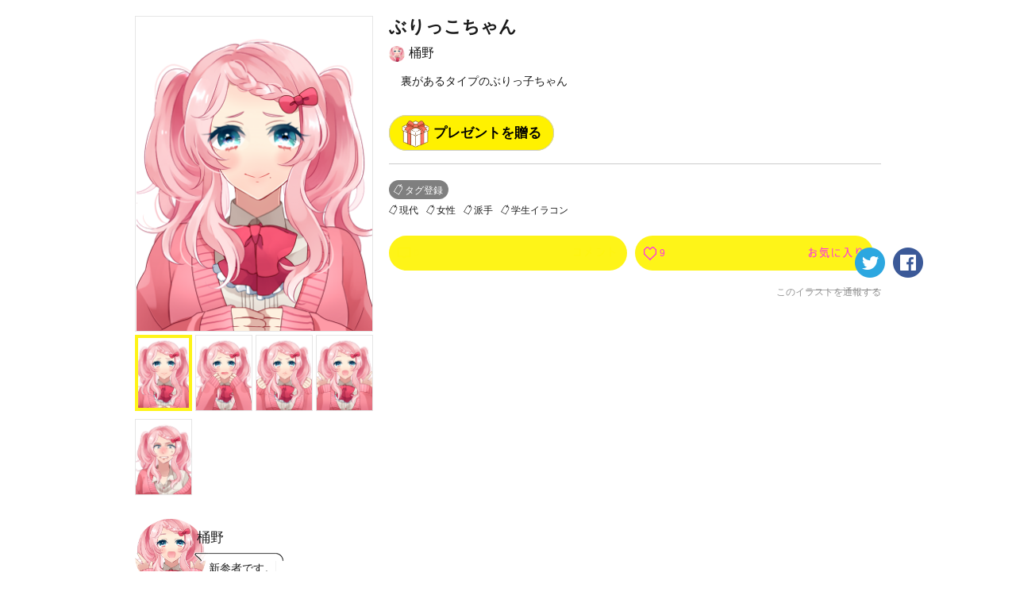

--- FILE ---
content_type: text/html; charset=utf-8
request_url: https://kakuzoo.net/creator/illustration/74249
body_size: 8630
content:
<!DOCTYPE html>
<html lang="ja">

<head>
  <title>ぶりっこちゃん | 桶野 | kakuzoo (旧:ストリエ)</title>
<meta name="description" content="裏があるタイプのぶりっ子ちゃん" />
<meta name="keywords" content="キャラクター,キャラ,桶野,ぶりっこちゃん,現代,女性,派手,学生イラコン,kakuzoo,ストリエ,STORIE,小説,無料,投稿,ネット小説,携帯小説,ケータイ小説,イラスト" />
<meta property="og:title" content="ぶりっこちゃん | 桶野 | kakuzoo (旧:ストリエ)" />
<meta property="og:type" content="article" />
<meta property="og:description" content="裏があるタイプのぶりっ子ちゃん" />
<meta property="og:url" content="https://kakuzoo.net/creator/illustration/74249" />
<meta property="og:image" content="https://d1sd3kfouc32j6.cloudfront.net/illusts/ogp_illust/2016/0511/22/09/29/ogp_illust_7f9d5084b8246feed7719e125b3834f6_large.jpg?ts=20160511221012" />
<meta property="og:site_name" content="kakuzoo (旧:ストリエ)" />
<meta name="twitter:site" content="@kakuzoo_comic" />
<meta name="twitter:card" content="summary" />
<meta name="twitter:title" content="ぶりっこちゃん | 桶野 | kakuzoo (旧:ストリエ)" />
<meta name="twitter:description" content="裏があるタイプのぶりっ子ちゃん" />
<meta name="twitter:url" content="https://kakuzoo.net/creator/illustration/74249" />
<meta name="twitter:image" content="https://d1sd3kfouc32j6.cloudfront.net/illusts/ogp_illust/2016/0511/22/09/29/ogp_illust_7f9d5084b8246feed7719e125b3834f6_large.jpg?ts=20160511221012" />

  <meta charset="UTF-8" />
  <meta http-equiv="X-UA-Compatible" content="IE=edge" />

  <script src="/assets/web/application-55d8d1d813009f240e0985d723f7a4a0b48e9d90664699d0190eda4a0cf723f0.js"></script>

<script src="/assets/web/manage/storie.pv012-213f218ac4fdccdf56c0a0e08314b75fe60139b7d5cb494afc11df9bcadfc118.js"></script>

<script>
var pv012 = new PV012Class();
</script>

  
  <link rel="stylesheet" href="/assets/web/application-96056d43838f4618d984a7b99f169f1f0afe72ead2a7c36ea37d13a3a97630f2.css" media="all" />
  
  
<script>
$(document).on('focus', '#comment_form', function(){
	$('#comment_form').blur();
	if(window.confirm('この機能を利用するにはログインが必要です。')){
          window.location='/requirelogin';
	}
});

</script>

  <meta name="csrf-param" content="authenticity_token" />
<meta name="csrf-token" content="uPS9wCj2wPF4wTFigP-2mSlcjw-VH8vRYOVFrCuBDE0lMefnPj7h3esLyPYz83Np9lqjTBzq4BwptDW-ahywmg" />
</head>

<body class="">
  <div class="services_modal">
  <div class="close_touch_area">
    
  </div>
  <div class="services_menu">
    <div class="close">
      <a class="js-hover close_btn" href="#">
        <div class="icon_menu_wrapper">
          <img src="/images/generator/btn_cancel2_off.png">
          <p>閉じる</p>
        </div>
</a>    </div>
    <div class="header">
      <div class="header_logo">
        <a href="/">
          <div class="header_logo_inner">
            <div class=header_logo_image>
              <img src="/images/new_logo.png" alt="kakuzoo">
            </div>
          </div>
        </a>
      </div>
    </div>
    <div class="services_body">
      <div class="services_body_inner">

        <div class="left_content icons">
          <div class="header_icon_menu">
            <a class="js-hover" href="/search">
              <div class="icon_menu_wrapper">
                <img class="icon_image" src="/images/generator/btn_icon_search_off.png">
                <p>検索</p>
              </div>
</a>          </div>

            <div class="header_icon_menu header_login">
              <a class="js-hover" href="/login">
                <div class="icon_menu_wrapper">
                  <img class="icon_image" src="/images/header_btn_mypage_off.png">
                  <p>ログイン/会員登録</p>
                </div>
</a>            </div>
        </div>
        <div class="left_content box_menu">
          <div class="box_menu_head">
            <p>
              <span class="icon"><img src="/images/header/icon_read.png" width="24" height="24"></span>
              <span class="label">よむ</span>
            </p>
          </div>
          <ul class="box_menu_list">
            <li><a href="/creator/story">
              <p>チャット<br><span>をよむ</span></p>
            </a></li>
            <li><a href="/creator/text_stories">
              <p>テキスト<br><span>をよむ</span></p>
            </a></li>
            <li><a href="/creator/comics">
              <p>マンガ<br><span>をよむ</span></p>
            </a></li>
            <li><a href="/creator/illustration">
              <p>イラスト<br><span>をみる</span></p>
            </a></li>
          </ul>
        </div>
        <div class="left_content box_menu">
          <div class="box_menu_head box_menu_red">
            <p>
              <span class="icon"><img src="/images/header/icon_make.png" width="24" height="24"></span>
              <span class="label">かく</span>
            </p>
          </div>
          <ul class="box_menu_list box_menu_red">
            <li><a href="/mypage/story">
              <p>チャット<br><span>をかく</span></p>
            </a></li>
            <li><a href="/mypage/text_stories">
              <p>テキスト<br><span>をかく</span></p>
            </a></li>
            <li><a href="/mypage/comics">
              <p>マンガ<br><span>をかく</span></p>
            </a></li>
            <li><a href="/mypage/illustration">
              <p>イラスト<br><span>をかく</span></p>
            </a></li>
          </ul>
        </div>
        <hr color="#eee">
        <div class="left_content terms">
          <a href="/terms">利用規約</a>
        </div>
        <div class="left_content privacy">
          <a href="/privacy">プライバシーポリシー</a>
        </div>
        <div class="left_content help">
          <a href="/help">ヘルプ</a>
        </div>
        <div class="left_content inquiry">
          <a href="/inquiry">お問い合わせ</a>
        </div>
        <div class="left_content">
          <img src="https://static.wixstatic.com/media/2a9435_984d976a0e4b43549fb8f63a2b1b7b45~mv2.png/v1/fill/w_264,h_88,al_c,lg_1/2a9435_984d976a0e4b43549fb8f63a2b1b7b45~mv2.png" />
        </div>
      </div>
    </div>
  </div>
</div>



<header id="header" class="nav_header  ">
  <div class="inner">
    <div class="header_logo">
      <a href="/">
        <div class="header_logo_inner">
          <div class=header_logo_image>
            <img src="/images/new_logo.png" alt="kakuzoo">
          </div>
        </div>
      </a>
    </div>

    <div class="box_menu_2">
      <a href="/top/story_author">
        <div class="box_menu_2_head">
          <span class="icon"><img src="/images/header/icon_write_document.png"></span>
        </div>
        <div class="box_menu_2_body">
          <p>
            原作者<br>
            TOPページ
          </p>
        </div>
</a>    </div>
    <div class="box_menu_2 blue">
      <a href="/top/comic_artist">
        <div class="box_menu_2_head">
          <span class="icon"><img src="/images/header/icon_write_comic.png"></span>
        </div>
        <div class="box_menu_2_body">
          <p>
            マンガ家<br>
            TOPページ
          </p>
        </div>
</a>    </div>
    <div class="box_menu_2 red">
      <a href="/creator/comics">
        <div class="box_menu_2_head">
          <span class="icon"><img src="/images/header/icon_read_comic.png"></span>
        </div>
        <div class="box_menu_2_body">
          <p>
            マンガ読者<br>
            TOPページ
          </p>
        </div>
</a>    </div>

    <div class="header_icon_menu header_services header_notification" style="padding-top: 5px;">
      <a class="js-hover service_menu_toggle_btn" href="#">
        <div class="icon_menu_wrapper">
          <img class="icon_image" src="/images/header/icon_hamburger_menu.png">
          
          <p>メニュー</p>
        </div>
</a>    </div>
  </div>

</header>


  <div id="contents">

<div id="pv_012" class="underPage" itemscope itemtype="http://schema.org/VisualArtWork">

<div class="inner">
<meta itemprop="datePublished" content="2016-05-11">

<div id="74249" class="illust_detail">
<div class="left">

<div class="js-imagezoom">
<div class="js-imagezoom_target "></div>
<ul>
<li><a href="" style="background-image:url(https://d1sd3kfouc32j6.cloudfront.net/illusts/characters/2016/0511/22/09/29/characters_7f9d5084b8246feed7719e125b3834f6_1.png?ts=20160511221012);"></a></li>
<li><a href="" style="background-image:url(https://d1sd3kfouc32j6.cloudfront.net/illusts/characters/2016/0511/22/09/29/characters_7f9d5084b8246feed7719e125b3834f6_2.png?ts=20160511221012);"></a></li>
<li><a href="" style="background-image:url(https://d1sd3kfouc32j6.cloudfront.net/illusts/characters/2016/0511/22/09/29/characters_7f9d5084b8246feed7719e125b3834f6_3.png?ts=20160511221012);"></a></li>
<li><a href="" style="background-image:url(https://d1sd3kfouc32j6.cloudfront.net/illusts/characters/2016/0511/22/09/29/characters_7f9d5084b8246feed7719e125b3834f6_4.png?ts=20160511221012);"></a></li>
<li><a href="" style="background-image:url(https://d1sd3kfouc32j6.cloudfront.net/illusts/characters/2016/0511/22/09/29/characters_7f9d5084b8246feed7719e125b3834f6_5.png?ts=20160511221012);"></a></li>
</ul>
</div><!-- /js-imagezoom -->
<meta itemprop="image" content="https://d1sd3kfouc32j6.cloudfront.net/illusts/characters/2016/0511/22/09/29/characters_7f9d5084b8246feed7719e125b3834f6_1.png?ts=20160511221012">
<meta itemprop="image" content="https://d1sd3kfouc32j6.cloudfront.net/illusts/characters/2016/0511/22/09/29/characters_7f9d5084b8246feed7719e125b3834f6_2.png?ts=20160511221012">
<meta itemprop="image" content="https://d1sd3kfouc32j6.cloudfront.net/illusts/characters/2016/0511/22/09/29/characters_7f9d5084b8246feed7719e125b3834f6_3.png?ts=20160511221012">
<meta itemprop="image" content="https://d1sd3kfouc32j6.cloudfront.net/illusts/characters/2016/0511/22/09/29/characters_7f9d5084b8246feed7719e125b3834f6_4.png?ts=20160511221012">
<meta itemprop="image" content="https://d1sd3kfouc32j6.cloudfront.net/illusts/characters/2016/0511/22/09/29/characters_7f9d5084b8246feed7719e125b3834f6_5.png?ts=20160511221012">


</div><!-- /left -->
<div class="right">

<h2 class="js-ellipsis" itemprop="headline">ぶりっこちゃん</h2>
<div class="author"><a href="/creator/55041/illustration">
  <img src="https://d1sd3kfouc32j6.cloudfront.net/illusts/characters/2016/0511/22/09/29/characters_7f9d5084b8246feed7719e125b3834f6_4_small-squared.png?ts=20160511221012" alt="" class="tmp_user_icon20x20">桶野
</a></div>

<div class="description js-textmore">
<div class="inner">
<p itemprop="description">裏があるタイプのぶりっ子ちゃん</p>
</div><!-- /inner -->
<div class="btnwrap"><a href="" class="tmp_btn_more"><span>すべて見る</span><span>閉じる</span></a></div>
<div style="margin-top: 20px;">
  
  <div class="present">
    <a class="radius-btn js-present-open" data-user_id="55041">
      プレゼントを贈る
    </a>
    <div class="present_modal_content">
    </div>
  </div>

</div>
</div><!-- /description -->

<a href="" class="tmp_btn_tagadd js-modal" data-target="tagadd_modal">タグ登録</a>
<div class="tagList">
  <a id="31" href="/tag/character/%E7%8F%BE%E4%BB%A3">現代</a>

  <a id="36" href="/tag/character/%E5%A5%B3%E6%80%A7">女性</a>

  <a id="43" href="/tag/character/%E6%B4%BE%E6%89%8B">派手</a>

  <a id="1014" href="/tag/character/%E5%AD%A6%E7%94%9F%E3%82%A4%E3%83%A9%E3%82%B3%E3%83%B3">学生イラコン</a>

</div><!-- /tagList -->
<meta itemprop="keywords" content="現代,女性,派手,学生イラコン">

<div class="nav">
<div class="btnwrap">
<ul>
<li><a href="#comment_window" class="tmp_btn_comment js-hover"><span>0</span><img src="/images/parts_btn_comment_txt_off.png" alt="コメント"></a></li>
<li>
<a class="tmp_btn_favorite js-hover" href="/requirelogin">
  <span class="favorite_count">9</span><img src="/images/parts_btn_favorite_txt_off.png" alt="お気に入り">
</a></li>
</ul>
</div><!-- /btnwrap -->
<div class="sns">
<ul>
<li><a href="https://twitter.com/intent/tweet?text=%E3%81%B6%E3%82%8A%E3%81%A3%E3%81%93%E3%81%A1%E3%82%83%E3%82%93%0A%E6%A1%B6%E9%87%8E%0A%23kakuzoo%0A&url=https://kakuzoo.net/creator/illustration/74249" class="js-hover" onclick="javascript:window.open(this.href, '', 'menubar=no,toolbar=no,resizable=no,scrollbars=no,height=400,width=600'); return false;"><img src="/images/parts_btn_tw_off.png" alt="twitter"></a></li>
<li><a href="https://www.facebook.com/sharer.php?u=https://kakuzoo.net/creator/illustration/74249&title=ぶりっこちゃん" class="js-hover" onclick="javascript:window.open(this.href, '', 'menubar=no,toolbar=no,resizable=no,scrollbars=no,height=400,width=600'); return false;"><img src="/images/parts_btn_fb_off.png" alt="facebook"></a></li>
</ul>
</div><!-- /sns -->
</div><!-- /nav -->
<div class="report"><a href="/report?content_id=74249&amp;content_type=illust" target="_blank">このイラストを通報する</a></div>

</div><!-- /right -->

</div><!-- /illust_detail -->




<section class="balloonobject type2 fcl" id="creator_prof" itemprop="author" itemscope itemtype="http://schema.org/Person">
<div class="left">
<a href="/creator/55041/illustration">
<div class="img" style="background-image:url(https://d1sd3kfouc32j6.cloudfront.net/illusts/characters/2016/0511/22/09/29/characters_7f9d5084b8246feed7719e125b3834f6_4.png?ts=20160511221012);"></div>
</a>
<a class="follow" data-remote="true" rel="nofollow" data-method="post" href="/creator/illustration/74249/follow_user">フォロー</a>
</div><!-- /left -->
<div class="right">
<h2 itemprop="name">桶野</h2>
<div class="balloonwrap type2">
<div></div>
<div><p itemprop="description">新参者です。</p></div>
<div></div>
</div><!-- /balloonwrap -->
</div><!-- /right -->

</section>

<div class="banner_middle fcl">

<div class="banner_list_box size_300x250">
<!--      Fluct グループ名「STORIE：300x250（PCストーリー一覧・PCイラスト一覧下左）」      -->
<script type="text/javascript" src="https://s.sh.adingo.jp/?G=1000033446&guid=ON"></script>
<!--      Fluct ユニット名「STORIE：300x250（PCストーリー一覧・PCイラスト一覧下左）」     -->
<script type="text/javascript">
//<![CDATA[
if(typeof(adingoFluct)!="undefined") adingoFluct.showAd('1000051839');
//]]>
</script>

</div><!-- /banner_list_box -->

<div class="banner_list_box size_300x250">
<!--      Fluct グループ名「STORIE：300x250（PCストーリー一覧・PCイラスト一覧下中央）」      -->
<script type="text/javascript" src="https://s.sh.adingo.jp/?G=1000033447&guid=ON"></script>
<!--      Fluct ユニット名「STORIE：300x250（PCストーリー一覧・PCイラスト一覧下中央）」     -->
<script type="text/javascript">
//<![CDATA[
if(typeof(adingoFluct)!="undefined") adingoFluct.showAd('1000051840');
//]]>
</script>

</div><!-- /banner_list_box -->

<div class="banner_list_box size_300x250">
<!--      Fluct グループ名「STORIE：300x250（PCストーリー一覧・PCイラスト一覧下右）」      -->
<script type="text/javascript" src="https://s.sh.adingo.jp/?G=1000033448&guid=ON"></script>
<!--      Fluct ユニット名「STORIE：300x250（PCストーリー一覧・PCイラスト一覧下右）」     -->
<script type="text/javascript">
//<![CDATA[
if(typeof(adingoFluct)!="undefined") adingoFluct.showAd('1000051841');
//]]>
</script>

</div><!-- /banner_list_box -->

</div><!-- /banner_middle -->



<section class="illustuse">
<h2>このイラストを使用しているストーリー</h2>

<div class="fcl">



<div id="14773" class="creator_story_list_box   " itemprop="hasPart" itemscope itemtype="http://schema.org/Article">
<div class='contest_link gensakukon_22winter_link'><a href='/event/gensakukon_22winter'>読み切りマンガ原作コンテスト参加作品</a></div>
<div class='contest_link gensakukon_23spring_link'><a href='/event/gensakukon_23spring'>読み切りマンガ原作コンテスト参加作品</a></div>
<div class='contest_link gensakukon_kuzuotoko_link'><a href='/event/episodecon_23summer'>わたしのまわりのクズ男参加作品</a></div>
<a href="/creator/story/14773" class=" "  itemprop="url"></a>
<div class="image" style="background-image:url(https://d1sd3kfouc32j6.cloudfront.net/illusts/scenes/2015/0507/00/00/01/scenes_3b777b775721dfa8d36de2a320a03e53_none_medium.jpg?ts=20221216182213);">
<div class="chara" style="background-image:url(https://d1sd3kfouc32j6.cloudfront.net/illusts/characters/2015/0714/14/54/47/characters_3478ebc519f2d13b79fc22803f47b765_8_medium.png?ts=20160118104131);"></div>
<h3><span><span class="js-ellipsis" itemprop="headline">スーパー赤ずきん</span></span></h3>
</div>
<div class="detail">
<p class="js-ellipsis" itemprop="description">スーパーで仕事する赤ずきんのお話。</p>
<div class="authorwrap" itemprop="author" itemscope itemtype="http://schema.org/Person">
<a href="/creator/55725" class="author" itemprop="url">
<img src="https://d1sd3kfouc32j6.cloudfront.net/illusts/profiles/2016/0519/21/44/36/profiles_e87d854bf396ac001e599a215f7651da_small.jpg?ts=20170514034206" alt="" class="tmp_user_icon20x20" itemprop="image">
<span itemprop="name">華(はな)</span>
</a>
</div><!-- /authorwrap -->
<div class="derived_comic_create_btn_wrapper">
</div>
<div class="count">
<div class="release">2020.06.08 連載中 (65)</div>
<div class="comment" itemprop="commentCount">34</div>
<a class="favorite" href="/requirelogin">
  <span class="favorite_count">
  20
  </span>
</a></div><!--/count-->
<div class="tag">
  <a href="/tag/story/%E3%83%95%E3%82%A1%E3%83%B3%E3%82%BF%E3%82%B8%E3%83%BC">ファンタジー</a>
  <a href="/tag/story/%E4%BB%95%E4%BA%8B">仕事</a>
  <a href="/tag/story/%E6%97%A5%E5%B8%B8">日常</a>
  <a href="/tag/story/%E3%82%B3%E3%83%A1%E3%83%87%E3%82%A3">コメディ</a>
</div>
</div><!-- /detail -->
<meta itemprop="image" content="https://d1sd3kfouc32j6.cloudfront.net/illusts/scenes/2015/0507/00/00/01/scenes_3b777b775721dfa8d36de2a320a03e53_none.jpg?ts=20221216182213">
<meta itemprop="datePublished" content="2020-06-08">
<meta itemprop="keywords" content="ファンタジー,仕事,日常,コメディ,ほのぼの">
</div><!-- /creator_story_list_box -->





<div id="13513" class="creator_story_list_box   " itemprop="hasPart" itemscope itemtype="http://schema.org/Article">
<div class='contest_link gensakukon_22winter_link'><a href='/event/gensakukon_22winter'>読み切りマンガ原作コンテスト参加作品</a></div>
<div class='contest_link gensakukon_23spring_link'><a href='/event/gensakukon_23spring'>読み切りマンガ原作コンテスト参加作品</a></div>
<div class='contest_link gensakukon_kuzuotoko_link'><a href='/event/episodecon_23summer'>わたしのまわりのクズ男参加作品</a></div>
<a href="/creator/story/13513" class=" "  itemprop="url"></a>
<div class="image" style="background-image:url(https://d1sd3kfouc32j6.cloudfront.net/illusts/scenes/2016/0103/23/06/56/scenes_9c2bee71286d52b7611051a8229b911b_none_medium.jpg?ts=20181023105011);">
<div class="chara" style="background-image:url(https://d1sd3kfouc32j6.cloudfront.net/illusts/characters/2015/1113/10/11/56/characters_c632369aee37f1b4ec5453463fa7ef06_7_medium.png?ts=20151116160015);"></div>
<h3><span><span class="js-ellipsis" itemprop="headline">お前は何を言っているんだ</span></span></h3>
</div>
<div class="detail">
<p class="js-ellipsis" itemprop="description">乙女ゲームなどでよくいるドSとかって時々殴りたくなったりならなかったり</p>
<div class="authorwrap" itemprop="author" itemscope itemtype="http://schema.org/Person">
<a href="/creator/57217" class="author" itemprop="url">
<img src="https://kakuzoo.net/images/fallbacks/profiles/default.jpg?1636018664" alt="" class="tmp_user_icon20x20" itemprop="image">
<span itemprop="name">雨入</span>
</a>
</div><!-- /authorwrap -->
<div class="derived_comic_create_btn_wrapper">
</div>
<div class="count">
<div class="release">2016.09.30 連載中 (2)</div>
<div class="comment" itemprop="commentCount">1</div>
<a class="favorite" href="/requirelogin">
  <span class="favorite_count">
  1
  </span>
</a></div><!--/count-->
<div class="tag">
  <a href="/tag/story/%E3%82%B3%E3%83%A1%E3%83%87%E3%82%A3">コメディ</a>
  <a href="/tag/story/%E5%AD%A6%E5%9C%92">学園</a>
  <a href="/tag/story/%E6%81%8B%E6%84%9B">恋愛</a>
  <a href="/tag/story/%E3%83%8D%E3%82%BF">ネタ</a>
</div>
</div><!-- /detail -->
<meta itemprop="image" content="https://d1sd3kfouc32j6.cloudfront.net/illusts/scenes/2016/0103/23/06/56/scenes_9c2bee71286d52b7611051a8229b911b_none.jpg?ts=20181023105011">
<meta itemprop="datePublished" content="2016-09-30">
<meta itemprop="keywords" content="コメディ,学園,恋愛,ネタ">
</div><!-- /creator_story_list_box -->





<div id="13870" class="creator_story_list_box   " itemprop="hasPart" itemscope itemtype="http://schema.org/Article">
<div class='contest_link gensakukon_22winter_link'><a href='/event/gensakukon_22winter'>読み切りマンガ原作コンテスト参加作品</a></div>
<div class='contest_link gensakukon_23spring_link'><a href='/event/gensakukon_23spring'>読み切りマンガ原作コンテスト参加作品</a></div>
<div class='contest_link gensakukon_kuzuotoko_link'><a href='/event/episodecon_23summer'>わたしのまわりのクズ男参加作品</a></div>
<a href="/creator/story/13870" class=" "  itemprop="url"></a>
<div class="image" style="background-image:url(https://d1sd3kfouc32j6.cloudfront.net/illusts/scenes/2015/0507/00/00/01/scenes_fbd7ac6e006db321fd81a10586907434_none_medium.jpg?ts=20151101053620);">
<div class="chara" style="background-image:url(https://d1sd3kfouc32j6.cloudfront.net/illusts/characters/2016/0514/17/34/44/characters_e3dd863ef4277e82f712a5bd8fefe7d7_1_medium.png?ts=20160514173513);"></div>
<h3><span><span class="js-ellipsis" itemprop="headline">転生エレベーター</span></span></h3>
</div>
<div class="detail">
<p class="js-ellipsis" itemprop="description">彼女は気がつくと見知らぬ場所にいた。ミラと名乗る人物とともに、歩む記憶の行きつく先は……</p>
<div class="authorwrap" itemprop="author" itemscope itemtype="http://schema.org/Person">
<a href="/creator/23314" class="author" itemprop="url">
<img src="https://d1sd3kfouc32j6.cloudfront.net/illusts/profiles/2015/1228/14/55/03/profiles_b2162cfe0ee06de05d193bee50cb950f_small.jpg?ts=20170315161147" alt="" class="tmp_user_icon20x20" itemprop="image">
<span itemprop="name">三四十</span>
</a>
</div><!-- /authorwrap -->
<div class="derived_comic_create_btn_wrapper">
</div>
<div class="count">
<div class="release">2016.07.25 連載中 (7)</div>
<div class="comment" itemprop="commentCount">0</div>
<a class="favorite" href="/requirelogin">
  <span class="favorite_count">
  6
  </span>
</a></div><!--/count-->
<div class="tag">
  <a href="/tag/story/%E5%AD%A6%E5%9C%92">学園</a>
  <a href="/tag/story/%E3%83%9F%E3%82%B9%E3%83%86%E3%83%AA%E3%83%BC">ミステリー</a>
  <a href="/tag/story/%E4%B8%AD%E7%B7%A8">中編</a>
  <a href="/tag/story/%E3%83%AB%E3%83%BC%E3%83%97%E3%82%B9%E3%83%88%E3%82%B3%E3%83%B3">ループストコン</a>
</div>
</div><!-- /detail -->
<meta itemprop="image" content="https://d1sd3kfouc32j6.cloudfront.net/illusts/scenes/2015/0507/00/00/01/scenes_fbd7ac6e006db321fd81a10586907434_none.jpg?ts=20151101053620">
<meta itemprop="datePublished" content="2016-07-25">
<meta itemprop="keywords" content="学園,ミステリー,中編,ループストコン,転生ストコン">
</div><!-- /creator_story_list_box -->



</div><!-- /fcl -->

<div class="tmp_btn"><a href="/creator/illustration/74249/story">このイラストを使用しているストーリーをすべて見る</a></div>

</section><!-- /illustuse -->


<section class="recommendstory">
<h2>おすすめのイラスト</h2>

<div class="fcl">

<div id="5998" class="illust_list_box" itemprop="hasPart" itemscope itemtype="http://schema.org/VisualArtWork">
<a href="/creator/illustration/5998" class="cover" itemprop="url">
<div class="image " style="background-image:url(https://d1sd3kfouc32j6.cloudfront.net/illusts/characters/2015/0507/00/00/01/characters_b98a3773ecf715751d3cf0fb6dcba424_1_medium.png?ts=20151101053535);"></div>
<div class="detail">
<h3 itemprop="name">凛</h3>
</div><!-- /detail -->
</a><!-- /cover -->
<div class="authorwrap" itemprop="author" itemscope itemtype="http://schema.org/Person">
<a href="/creator/7587/illustration" class="author" itemprop="url"><img src="https://d1sd3kfouc32j6.cloudfront.net/illusts/profiles/2015/0417/23/00/00/profiles_717e15ebeb12bbe8061ef3c21578f463_small.png?ts=20170301173116" alt="" class="tmp_user_icon20x20" itemprop="image">
<span itemprop="name">風知草</span>
</a>
</div><!-- /authorwrap -->
<a class="favorite" href="/requirelogin">
  <span class="favorite_count">
  77
  </span>
</a><meta itemprop="image" content="https://d1sd3kfouc32j6.cloudfront.net/illusts/characters/2015/0507/00/00/01/characters_b98a3773ecf715751d3cf0fb6dcba424_1.png?ts=20151101053535">
</div><!-- /illust_list_box -->



<div id="84038" class="illust_list_box" itemprop="hasPart" itemscope itemtype="http://schema.org/VisualArtWork">
<a href="/creator/illustration/84038" class="cover" itemprop="url">
<div class="image type_contain" style="background-image:url(https://d1sd3kfouc32j6.cloudfront.net/illusts/pictures/2016/1109/01/45/45/pictures_88400eb06678ef54efc86c2b1d0ea545_medium.png?ts=20161109015009);"></div>
<div class="detail">
<h3 itemprop="name">感謝</h3>
</div><!-- /detail -->
</a><!-- /cover -->
<div class="authorwrap" itemprop="author" itemscope itemtype="http://schema.org/Person">
<a href="/creator/7669/illustration" class="author" itemprop="url"><img src="https://d1sd3kfouc32j6.cloudfront.net/illusts/profiles/2015/0417/23/00/00/profiles_9c16f6606460d1543759fc966b9bb797_small.png?ts=20170203194052" alt="" class="tmp_user_icon20x20" itemprop="image">
<span itemprop="name">稗田 阿礼（ひえだ あれ）</span>
</a>
</div><!-- /authorwrap -->
<a class="favorite" href="/requirelogin">
  <span class="favorite_count">
  2
  </span>
</a><meta itemprop="image" content="https://d1sd3kfouc32j6.cloudfront.net/illusts/pictures/2016/1109/01/45/45/pictures_88400eb06678ef54efc86c2b1d0ea545.png?ts=20161109015009">
</div><!-- /illust_list_box -->



<div id="14712" class="illust_list_box" itemprop="hasPart" itemscope itemtype="http://schema.org/VisualArtWork">
<a href="/creator/illustration/14712" class="cover" itemprop="url">
<div class="image " style="background-image:url(https://d1sd3kfouc32j6.cloudfront.net/illusts/scenes/2015/0507/00/00/01/scenes_33501018d710f3e2dd8438a4050ea9c2_none_medium.jpg?ts=20151101053615);"></div>
<div class="detail">
<h3 itemprop="name">魔法が生まれる場所（明）</h3>
</div><!-- /detail -->
</a><!-- /cover -->
<div class="authorwrap" itemprop="author" itemscope itemtype="http://schema.org/Person">
<a href="/creator/7600/illustration" class="author" itemprop="url"><img src="https://d1sd3kfouc32j6.cloudfront.net/illusts/profiles/2015/0417/23/00/00/profiles_d397c2b2be2178fe6247bd50fc97cff2_small.png?ts=20160913185429" alt="" class="tmp_user_icon20x20" itemprop="image">
<span itemprop="name">asymmetry</span>
</a>
</div><!-- /authorwrap -->
<a class="favorite" href="/requirelogin">
  <span class="favorite_count">
  31
  </span>
</a><meta itemprop="image" content="https://d1sd3kfouc32j6.cloudfront.net/illusts/scenes/2015/0507/00/00/01/scenes_33501018d710f3e2dd8438a4050ea9c2.jpg?ts=20151101053615">
</div><!-- /illust_list_box -->



<div id="53276" class="illust_list_box" itemprop="hasPart" itemscope itemtype="http://schema.org/VisualArtWork">
<a href="/creator/illustration/53276" class="cover" itemprop="url">
<div class="image " style="background-image:url(https://d1sd3kfouc32j6.cloudfront.net/illusts/characters/2015/1020/19/57/50/characters_aca6b4d985717fb75c8dd1390752265e_1_medium.png?ts=20161001011703);"></div>
<div class="detail">
<h3 itemprop="name">悪魔</h3>
</div><!-- /detail -->
</a><!-- /cover -->
<div class="authorwrap" itemprop="author" itemscope itemtype="http://schema.org/Person">
<a href="/creator/8318/illustration" class="author" itemprop="url"><img src="https://d1sd3kfouc32j6.cloudfront.net/illusts/profiles/2015/0513/09/24/20/profiles_3fe230348e9a12c13120749e3f9fa4cd_small.png?ts=20170316135940" alt="" class="tmp_user_icon20x20" itemprop="image">
<span itemprop="name">シン・アスカセラ</span>
</a>
</div><!-- /authorwrap -->
<a class="favorite" href="/requirelogin">
  <span class="favorite_count">
  6
  </span>
</a><meta itemprop="image" content="https://d1sd3kfouc32j6.cloudfront.net/illusts/characters/2015/1020/19/57/50/characters_aca6b4d985717fb75c8dd1390752265e_1.png?ts=20161001011703">
</div><!-- /illust_list_box -->



<div id="65312" class="illust_list_box" itemprop="hasPart" itemscope itemtype="http://schema.org/VisualArtWork">
<a href="/creator/illustration/65312" class="cover" itemprop="url">
<div class="image type_contain" style="background-image:url(https://d1sd3kfouc32j6.cloudfront.net/illusts/pictures/2016/0215/17/50/01/pictures_1d41919b50cc82443223e24f976ce85d_medium.png?ts=20160215180523);"></div>
<div class="detail">
<h3 itemprop="name">【もふもふ キャラクターコンテスト】チビ猫 にゃんもふ</h3>
</div><!-- /detail -->
</a><!-- /cover -->
<div class="authorwrap" itemprop="author" itemscope itemtype="http://schema.org/Person">
<a href="/creator/7590/illustration" class="author" itemprop="url"><img src="https://d1sd3kfouc32j6.cloudfront.net/illusts/profiles/2015/0417/23/00/00/profiles_9d27fdf2477ffbff837d73ef7ae23db9_small.png?ts=20170301011123" alt="" class="tmp_user_icon20x20" itemprop="image">
<span itemprop="name">Nia</span>
</a>
</div><!-- /authorwrap -->
<a class="favorite" href="/requirelogin">
  <span class="favorite_count">
  7
  </span>
</a><meta itemprop="image" content="https://d1sd3kfouc32j6.cloudfront.net/illusts/pictures/2016/0215/17/50/01/pictures_1d41919b50cc82443223e24f976ce85d.png?ts=20160215180523">
</div><!-- /illust_list_box -->



</div><!-- /fcl -->
</section><!-- /recommendillust -->


<section class="comment_window" id="comment_window">

<h2>コメント</h2>
<div class="wrap">

<div class="input_comment">
<form action="/creator/illustration/74249/add_comment" accept-charset="UTF-8" data-remote="true" method="post"><input name="utf8" type="hidden" value="&#x2713;" autocomplete="off" /><input type="hidden" name="authenticity_token" value="W6fg-tnU7l69OKl2buhRuRoHgD5He3gGF-iUaAJu0ZfGYrrdzxzPci7yUOLd5JRJxQGsfc6OU8teueR6Q_NtQA" autocomplete="off" />
<div class="post">
<div class="left"><div class="thum" style="background-image:url(/images/fallbacks/profiles/default.jpg);"></div></div>
<div class="center">
<div class="js-stringcount" data-length="140">
<textarea placeholder="入力してください" name='comment' id='comment_form'></textarea>
<div class="count js-count">0/140</div>
</div><!-- /js-stringcount -->
</div><!-- /center -->
<div class="right"><input type="submit" value="投稿"></div>
</div><!-- /post -->
</form></div><!--/input_comment-->


</div><!--/wrap-->

</section><!-- comment -->

<div class="feature">
<h2><img src="/images/parts_ttl_feature.png" alt="特集"></h2>
<ul class="fcl">
<li><a href="https://www.parsola.com/kokoro-interview" class="tmp_btn_hover"><img src="https://d1sd3kfouc32j6.cloudfront.net/illusts/banner/2023/0707/12/27/30/bannerpc_3bbfdde8842a5c44a0323518eec97cbe.jpg?ts=20230707122730" alt=""></a></li>
<li><a href="https://www.parsola.com/kazoku-interview" class="tmp_btn_hover"><img src="https://d1sd3kfouc32j6.cloudfront.net/illusts/banner/2023/0403/12/32/33/bannerpc_e94f63f579e05cb49c05c2d050ead9c0.jpg?ts=20230403154337" alt=""></a></li>
<li><a href="https://www.parsola.com/sessyoku-interview" class="tmp_btn_hover"><img src="https://d1sd3kfouc32j6.cloudfront.net/illusts/banner/2023/0308/12/57/30/bannerpc_8fb5f8be2aa9d6c64a04e3ab9f63feee.jpg?ts=20230308125730" alt=""></a></li>
</ul>
<div class="btn_wrap tmp_btn_dark"><a href="/feature">すべての特集をみる</a></div>

</div><!--/feature-->


<div class="event">
<h2><img src="/images/parts_ttl_event.png" alt="イベント"></h2>
<ul class="fcl">
<li><a href="https://storie.jp/event/name_2411" class="tmp_btn_hover"><img src="https://d1sd3kfouc32j6.cloudfront.net/illusts/banner/2024/1031/12/42/08/bannerpc_e816c635cad85a60fabd6b97b03cbcc9.jpg?ts=20241031124208" alt=""></a></li>
<li><a href="https://as0h2.hp.peraichi.com" class="tmp_btn_hover"><img src="https://d1sd3kfouc32j6.cloudfront.net/illusts/banner/2023/0904/18/45/12/bannerpc_4dcae38ee11d3a6606cc6cd636a3628b.jpg?ts=20231018130337" alt=""></a></li>
<li><a href="https://storie.jp/event/portfolio_2309" class="tmp_btn_hover"><img src="https://d1sd3kfouc32j6.cloudfront.net/illusts/banner/2023/0904/18/50/11/bannerpc_1abb1e1ea5f481b589da52303b091cbb.jpg?ts=20230904185011" alt=""></a></li>
</ul>
<div class="btn_wrap tmp_btn_dark"><a href="/event">すべてのイベントをみる</a></div>
</div><!--/event-->



</div><!-- /inner -->


<ul class="bredcrumb" itemscope itemtype="http://schema.org/BreadcrumbList">
<li itemprop="itemListElement" itemscope itemtype="http://schema.org/ListItem">
<a href="/" itemprop="item"><span itemprop="name">トップページ</span></a>
<meta itemprop="position" content="1">
</li>
<li itemprop="itemListElement" itemscope itemtype="http://schema.org/ListItem">
<a href="/creator/illustration" itemprop="item"><span itemprop="name">イラスト一覧</span></a>
<meta itemprop="position" content="2">
</li>
<li itemprop="itemListElement" itemscope itemtype="http://schema.org/ListItem">
<span itemprop="name">ぶりっこちゃん</span>
<meta itemprop="position" content="3">
<link itemprop="item" href="/creator/illustration/74249">
</li>
</ul><!-- /breadcrumb -->

<div class="banner">

<div class="banner_single size_728x90">
<!--      Fluct グループ名「STORIE：728x90（トップ以外フッター上）」      -->
<script type="text/javascript" src="https://s.sh.adingo.jp/?G=1000033445&guid=ON"></script>
<!--      Fluct ユニット名「STORIE：728x90（トップ以外フッター上）」     -->
<script type="text/javascript">
//<![CDATA[
if(typeof(adingoFluct)!="undefined") adingoFluct.showAd('1000051838');
//]]>
</script>

</div><!-- /banner_single -->
</div><!-- /banner -->

</div><!-- /underPage -->

</div><!-- /contents -->




  <!-- サイトマップ -->
<div class="sitemap">
  <div class="sitemap-container">
    <div class="logos">
    <div class="sitemap-logo">
    <a href="https://kakuzoo.net/" target="_blank" rel="noopener noreferrer">
        <img src="/images/sample/top_content/a_low.png" alt="Company Logo">
    </a>
</div>
<div class="social-icons">
    <a href="https://x.com/kakuzoo_comic" target="_blank" rel="noopener noreferrer">
        <img src="/images/embedviewer/logo-black.png" alt="X (Twitter) Logo" width="30" height="30">
    </a>
    <a href="https://www.instagram.com/kakuzoo_comic/" target="_blank" rel="noopener noreferrer">
        <img src="/images/embedviewer/insta_icon.png" alt="Instagram Logo" width="30" height="30">
    </a>                    
    <a href="https://www.tiktok.com/@kakuzooproject" target="_blank" rel="noopener noreferrer">
        <img src="/images/embedviewer/TikTok_Icon_Black_Circle.png" alt="TikTok Logo" width="30" height="30">
    </a>
</div>
    </div><!--logos -->
    
            <div class="sitemap-links">

                <div class="sitemap-column">
                    <ul class="sitemap-menu">
                        <li><a href="/terms">利用規約</a></li>
                        <li><a href="/privacy">プライバシーポリシー</a></li>
                        <li><a href="/help">ヘルプ</a></li>
                        <li><a href="/inquiry">お問い合わせ</a></li>
                    </ul>
                    </div>
                </div>
            </div>
        </div>
    </div>


  <div id="pagetop_scroll"><a href="#" class="js-hover"><img src="/images/footer_btn_pagetop_off.png"
        alt="pagetop" /></a></div>
  
<div id="tagadd_modal" class="js-modalwindow">
<div class="bg"></div>
<div class="window">
<div class="window_content">
<p>タグ登録</p>
<dl>
<form action="/creator/illustration/74249/add_tag" accept-charset="UTF-8" data-remote="true" method="post"><input name="utf8" type="hidden" value="&#x2713;" autocomplete="off" /><input type="hidden" name="authenticity_token" value="bPskSflszlba8XU4SFMW6KmlBLkRmq1mmka3tq0wLmbxPn5u76Tvekk7jKz7X9MYdqMo-phvhqvTF8ek7K2SsQ" autocomplete="off" />
<dt><input type="text" placeholder="タグを入力" name="tag[name]"></dt>
<dd><input type="submit" value="登録"></dd>
</form></dl>
<p>タグ削除</p>
<div class="listwrap">
<ul class="fcl" id="tags">
    <li id="33341">
    現代
  </li>

    <li id="33342">
    女性
  </li>

    <li id="33343">
    学生イラコン
  </li>

    <li id="33344">
    派手
  </li>

</ul>
</div><!-- /listwrap -->
</div><!-- /window_content -->
<a href="" class="close js-hover"><img src="/images/parts_btn_close_off.png" alt="close"></a>
</div><!-- /window -->
</div><!-- /logout_modal -->



    <script>
    $(document).on('ajax:beforeSend', '.comment_delete_link', function (event, xhr, settings) {
      var isDeleted = $(this).data('deleted');
      if(isDeleted) { return false; }
      $(this).data('deleted', true);
    });
  </script>

  <!-- Google tag (gtag.js) -->
<script async src="https://www.googletagmanager.com/gtag/js?id=G-G2SMP9BGV1"></script>
<script>
  window.dataLayer = window.dataLayer || [];
  function gtag(){dataLayer.push(arguments);}
  gtag('js', new Date());

  gtag('config', 'G-G2SMP9BGV1');
</script>
  <script type="text/javascript">
(function () {
var tagjs = document.createElement("script");
var s = document.getElementsByTagName("script")[0];
tagjs.async = true;
tagjs.src = "//s.yjtag.jp/tag.js#site=7uPspQA";
s.parentNode.insertBefore(tagjs, s);
}());
</script>
<noscript>
<iframe src="//b.yjtag.jp/iframe?c=7uPspQA" width="1" height="1" frameborder="0" scrolling="no" marginheight="0" marginwidth="0"></iframe>
</noscript>

  
<script defer src="https://static.cloudflareinsights.com/beacon.min.js/vcd15cbe7772f49c399c6a5babf22c1241717689176015" integrity="sha512-ZpsOmlRQV6y907TI0dKBHq9Md29nnaEIPlkf84rnaERnq6zvWvPUqr2ft8M1aS28oN72PdrCzSjY4U6VaAw1EQ==" data-cf-beacon='{"version":"2024.11.0","token":"7de2fa1c84434fdba076bcc2e278e1a0","r":1,"server_timing":{"name":{"cfCacheStatus":true,"cfEdge":true,"cfExtPri":true,"cfL4":true,"cfOrigin":true,"cfSpeedBrain":true},"location_startswith":null}}' crossorigin="anonymous"></script>
</body>

</html>
